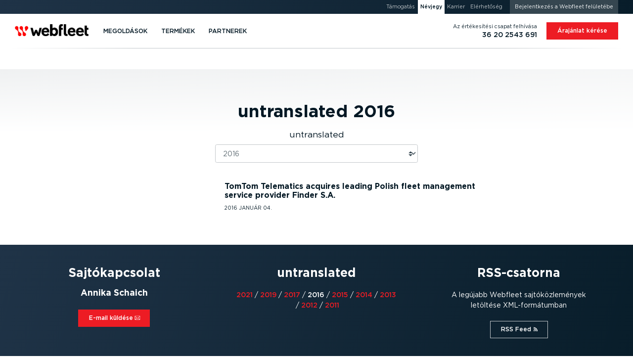

--- FILE ---
content_type: application/javascript; charset=utf-8
request_url: https://cdn.webfleet.com/_ttt/lib/_jbuilt_/ui/js/pages/updates/overview.min.js?1147
body_size: 4
content:
"use strict";window.addEventListener("tttOnReady",(()=>{const t=document.querySelector("#field-pressCenterArchivedDropdownList");if(t){let o={protocol:window.location.protocol+"//",port:window.location.port?":"+window.location.port:"",hostname:window.location.hostname,pathname:t.value?window.location.pathname.substring(0,window.location.pathname.length-5):window.location.pathname};o.fullpath=o.protocol+o.hostname+o.port+o.pathname,t.addEventListener("change",(t=>{""!==t.target.value&&(location.href=o.fullpath+t.target.value+"/")}))}}));